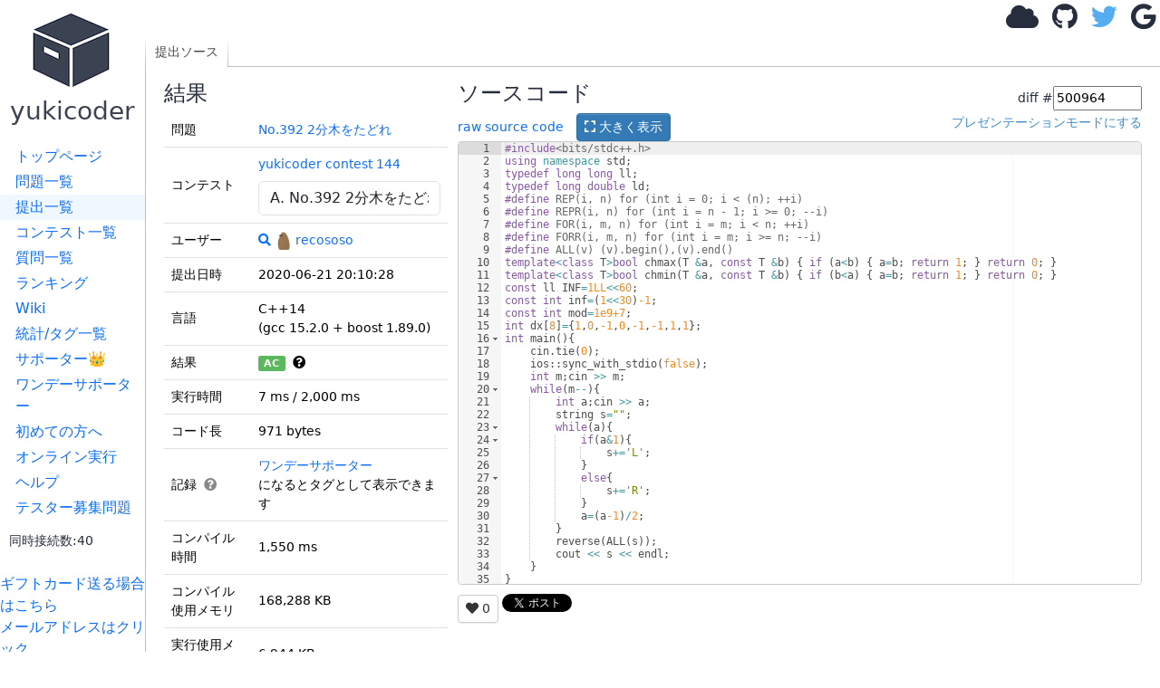

--- FILE ---
content_type: text/html; charset=utf-8
request_url: https://yukicoder.me/submissions/500964
body_size: 6064
content:













<!DOCTYPE html>


    

<html lang="ja">
<head>
    <title> #500964 (C&#43;&#43;14) No.392 2分木をたどれ - yukicoder</title>
    <link rel="stylesheet" href="//use.fontawesome.com/releases/v5.11.1/css/all.css">
    <link rel="stylesheet" href="//use.fontawesome.com/releases/v5.11.1/css/v4-shims.css">
    <link href="/public/css/icon.css?v=1768111285" rel="stylesheet"/>
    <link rel="stylesheet" href="https://cdn.jsdelivr.net/npm/bootstrap@5.3.3/dist/css/bootstrap.min.css" integrity="sha384-QWTKZyjpPEjISv5WaRU9OFeRpok6YctnYmDr5pNlyT2bRjXh0JMhjY6hW+ALEwIH" crossorigin="anonymous">
    <link href="https://cdnjs.cloudflare.com/ajax/libs/noty/3.1.4/noty.min.css" rel="stylesheet"/>

    <meta name="twitter:card" content="summary">
    <meta name="twitter:site" content="@yukicoder"/>

    <meta property="og:url" content="https://yukicoder.me/submissions/500964"/>
    <meta property="og:title" content=" #500964 (C&#43;&#43;14) No.392 2分木をたどれ - yukicoder"/>
    <meta property="og:description" content="競技プログラミングの練習サイト"/>
    <meta property="og:image" content="https://yukicoder.me/public/img/icon.png"/>

    <meta name="format-detection" content="email=no,telephone=no,address=no" />

    

    
        <link href="/public/css/submission.css?v=1768111285" rel="stylesheet"/>
    
        <link href="/public/css/base.css?v=1768111285" rel="stylesheet"/>
    

    <script src="/public/js/mathjax_config.js?v=1768111285"></script>

    <link rel="stylesheet" href="https://cdn.jsdelivr.net/npm/katex@0.16.7/dist/katex.min.css" integrity="sha384-3UiQGuEI4TTMaFmGIZumfRPtfKQ3trwQE2JgosJxCnGmQpL/lJdjpcHkaaFwHlcI" crossorigin="anonymous">

    
    <script defer src="https://cdn.jsdelivr.net/npm/katex@0.16.7/dist/katex.min.js" integrity="sha384-G0zcxDFp5LWZtDuRMnBkk3EphCK1lhEf4UEyEM693ka574TZGwo4IWwS6QLzM/2t" crossorigin="anonymous"></script>

    
    <script defer src="https://cdn.jsdelivr.net/npm/katex@0.16.7/dist/contrib/auto-render.min.js" integrity="sha384-+VBxd3r6XgURycqtZ117nYw44OOcIax56Z4dCRWbxyPt0Koah1uHoK0o4+/RRE05" crossorigin="anonymous" ></script>
    


    
    <script async src="https://securepubads.g.doubleclick.net/tag/js/gpt.js"></script>
    <script>
        window.googletag = window.googletag || {cmd: []};
    </script>

    <script src="https://cdn.jsdelivr.net/npm/bootstrap@5.3.3/dist/js/bootstrap.bundle.min.js" integrity="sha384-YvpcrYf0tY3lHB60NNkmXc5s9fDVZLESaAA55NDzOxhy9GkcIdslK1eN7N6jIeHz" crossorigin="anonymous" defer="defer"></script>

    <script type="text/javascript" src="https://cdnjs.cloudflare.com/ajax/libs/noty/3.1.4/noty.min.js"
            defer="defer"></script>
    <script src="https://cdn.jsdelivr.net/npm/js-cookie@2/src/js.cookie.min.js" defer="defer"></script>
    <meta name="csrf-token" content="bb08990638b8a2bb36390f03d51163899be20238a4b10cde2b4b07172abfe5e1">
    <script src="/public/js/csrf_utils.js?v=1768111285" type="text/javascript" charset="UTF-8" defer="defer"></script>

    
    

    
    
        <script src="/public/js/submissions.show.js?v=1768111285" type="text/javascript" charset="UTF-8" defer="defer"></script>
    
        <script src="/public/js/base.js?v=1768111285" type="text/javascript" charset="UTF-8" defer="defer"></script>
    
        <script src="/public/js/top.js?v=1768111285" type="text/javascript" charset="UTF-8" defer="defer"></script>
    

    <script src="https://cdnjs.cloudflare.com/ajax/libs/ace/1.4.14/ace.js"></script>
    <script src="https://cdnjs.cloudflare.com/ajax/libs/ace/1.4.14/ext-language_tools.min.js"></script>
    <script>
        ace.config.setModuleUrl("ace/mode/kuin", "/public/ace/mode-kuin.js?v=1768111285");
        ace.config.setModuleUrl("ace/theme/kuin", "/public/ace/theme-kuin.js?v=1768111285");
    </script>

    <script type="text/javascript" defer="defer" src="/public/js/analytics.js?v=1768111285"></script>
    
</head>

<body data-is-supporter="false">
<div id="sidebar">
    <div id="home">
        <a href="/">
            <i class="icon-box2"></i>
            <h3>yukicoder</h3></a>
    </div>

    <div id="sidelinks">
        <a href="/" >トップページ</a>
        <a href="/problems" >問題一覧</a>
        <a href="/submissions" class="active">提出一覧</a>
        <a href="/contests" >コンテスト一覧</a>
        <a href="/clarifications" >質問一覧</a>
        <a href="/ranking" >ランキング</a>
        <a href="/wiki" >Wiki</a>
        <a href="/statistics" >統計/タグ一覧</a>
        <a href="/supporter" >サポーター👑</a>
        <a href="/offer" >ワンデーサポーター</a>
        <a href="/wiki/guide">初めての方へ</a>
        <a href="/run" >オンライン実行</a>
        <a href="/help" >ヘルプ</a>
        <a href="/tester_problems" >テスター募集問題</a>
        
        <div style="margin-left: 10px;margin-top: 10px">
            <small>同時接続数:40</small>
        </div>
    </div>
    <br>

    <a target="_blank"  href="https://www.amazon.co.jp/gp/product/B09GDWL5JQ/ref=ewc_sw?smid=&psc=1">ギフトカード送る場合はこちら</a>
    
    <br>
    <a href='#' id="email-copy-link">メールアドレスはクリック</a>


    
    <div id="side_ads">





        <div>
            <a target="_blank" href="https://www.amazon.co.jp/s?k=%E7%AB%B6%E6%8A%80%E3%83%97%E3%83%AD%E3%82%B0%E3%83%A9%E3%83%9F%E3%83%B3%E3%82%B0&__mk_ja_JP=%E3%82%AB%E3%82%BF%E3%82%AB%E3%83%8A&crid=5ZR8WLZNZ835&sprefix=%E3%81%8D%E3%82%87%E3%81%86%E3%81%8E%E3%81%B7%2Caps%2C194&linkCode=ll2&tag=yuki200600-22&linkId=633d9f48ade12ab1c4ac930febb17d1f&language=ja_JP&ref_=as_li_ss_tl">競技プログラミング関連の書籍(Amazonで何か購入される場合もこちらから)</a>
        </div>

        

            <script async src="https://pagead2.googlesyndication.com/pagead/js/adsbygoogle.js?client=ca-pub-9047536254015903" crossorigin="anonymous"></script>
            
            <ins class="adsbygoogle"
                 style="display:block"
                 data-ad-client="ca-pub-9047536254015903"
                 data-ad-slot="6913696108"
                 data-ad-format="auto"></ins>
            <script>
                (adsbygoogle = window.adsbygoogle || []).push({});
            </script>
        


    </div>
</div>
<div id="main">
    

    

    
    <div id="header">
        
            <div id="login">
                <a class="anony-popup" href="#" data-placement="left"><i class="fa fa-cloud"></i></a>
                <a class="login-btn" href="/auth/github"><i class="fa fa-github"></i></a>
                <a class="login-btn" href="/auth/twitter"><i class="fa fa-twitter"></i></a>
                <a class="login-btn" href="/auth/google"><i class="fa fa-google"></i></a>
                <img alt="load_animation" src="/public/img/load.gif" class="d-none"/>
            </div>
        
    </div>

<div id="body">
    <div id="toplinks">
        <div class="left">
            <a href='/submissions/500964' class='active'>提出ソース</a>
            
        </div>
        <div class="right">
        </div>
    </div>
    <div id="content" data-problem-id="1188" data-submission-id="500964"
        data-ace-mode="c_cpp" data-source-code-editable="0">
        

        <div class="left">
            <h4>結果</h4>
            

            

            
            <table class="table">
                <tbody>
                    <tr>
                        <td>問題</td>
                        <td>
                            <a href="/problems/no/392">No.392 2分木をたどれ</a>
                        </td>
                    </tr>
                    
                    <tr>
                        <td>コンテスト</td>
                        <td>
                            <span id="contest-problem-selector-wrapper" data-contest-id="144" data-current-problem-no="392" data-problem-id="1188"></span>
                        </td>
                    </tr>
                    
                    <tr>
                        <td>ユーザー</td>
                        <td><a href="/problems/no/392/submissions?submitter=9346"
                                title="このユーザーの提出の表示"><i class="fa fa-search"></i></a>
                            <a href="/users/9346"><img alt="" class="icon" src="https://avatars.githubusercontent.com/u/61100521?v=4">recososo</a>
                        </td>
                    </tr>
                    <tr>
                        <td>提出日時</td>
                        <td>2020-06-21 20:10:28</td>
                    </tr>
                    <tr>
                        <td>言語</td>
                        <td>C&#43;&#43;14 <br>
                            (gcc 15.2.0 &#43; boost 1.89.0)
                        </td>
                    </tr>
                    <tr>
                        <td>結果</td>

                        <td>

                            <div id="status_tooltip">
                                <span id="status" class="badge text-bg-success">AC</span>
                                &nbsp;<i class="fa fa-question-circle" data-bs-toggle="tooltip"
                                    title="Accepted : 正解です！"></i>
                            </div>
                            
                        </td>
                    </tr>
                    <tr>
                        <td>実行時間</td>
                        <td>7 ms / 2,000 ms
                            
                        </td>
                    </tr>
                    <tr>
                        <td>コード長</td>
                        <td>971 bytes</td>
                    </tr>
                    <tr>
                        <td>記録
                            <span class="record-help-icon" id="record-help-icon">
                                <i class="fa fa-question-circle"></i>
                                <div class="record-help-popup" id="record-help-popup">
                                    <div class="record-help-title">記録タグの例:</div>
                                    <div class="record-help-tags">
                                        <span class="record-tag">初AC</span>
                                        <span class="record-tag">ショートコード</span>
                                        <span class="record-tag">純ショートコード</span>
                                        <span class="record-tag">純主流ショートコード</span>
                                        <span class="record-tag">最速実行時間</span>
                                    </div>
                                </div>
                            </span>
                        </td>
                        <td>
                            <div id="record-tags-container" class="record-tags"></div>
                        </td>
                    </tr>
                    
                    <tr>
                        <td>コンパイル時間</td>
                        <td>1,550 ms</td>
                    </tr>
                    
                    
                    <tr>
                        <td>コンパイル使用メモリ</td>
                        <td>168,288 KB</td>
                    </tr>
                    
                    
                    <tr>
                        <td>実行使用メモリ</td>
                        <td>6,944 KB</td>
                    </tr>
                    

                    
                    

                    <tr>
                        <td>最終ジャッジ日時</td>
                        <td>2024-07-03 18:19:12</td>
                    </tr>
                    
                    
                    <tr>
                        <td>合計ジャッジ時間</td>
                        <td>1,826 ms</td>
                    </tr>
                    
                    

                    <tr>
                        <td>
                            ジャッジサーバーID<br>（参考情報）
                        </td>
                        <td>
                            judge5 /
                            judge3
                        </td>
                    </tr>
                    <tr>
                        <td></td>
                        <td>
                            
                        </td>
                    </tr>

                </tbody>
            </table>
            


            

            

            
            このコードへのチャレンジ<br>
            （要ログイン）
            

            
            <div id="testcase_table">

                <table class="table">
                    <thead>
                        <tr>
                            <th>ファイルパターン</th>
                            <th>結果</th>
                    </thead>
                    <tbody>
                        
                        
                        <tr>
                            <td>other</td>
                            <td>
                                
                                
                                
                                <span class="badge text-bg-success">AC</span> * 3
                                
                                
                                
                                
                                
                                
                                
                                
                                
                                
                                
                                
                                
                                
                                
                                
                                
                                
                                
                                
                                
                                
                                
                                
                                
                                
                                
                                
                                
                                
                                
                                
                                
                                
                                
                                
                                
                                
                                
                                
                                
                                
                                
                                
                                
                                
                                
                                
                                
                                
                                
                                
                                
                                
                                
                                
                                
                                
                                
                                
                                
                                
                                
                            </td>
                        </tr>
                        
                    </tbody>
                </table>

                

                
                権限があれば一括ダウンロードができます
                
            </div>
            
        </div>
        <div class="right">

            


            
            

            <h4>ソースコード</h4>
            <form id="diff_form">
                <input type="hidden" name="csrftoken" value="bb08990638b8a2bb36390f03d51163899be20238a4b10cde2b4b07172abfe5e1" />
                <div>diff #<input id="TSubmissionId" type="number" value="500964" />
                </div>
            </form>
            <div>
                <div style="float:left">
                    <a href="/submissions/500964/source">raw source code</a>
                    <button id="show_code_modal_btn" class="btn btn-sm btn-primary" style="margin-left: 10px;">
                        <i class="fas fa-expand"></i> 大きく表示
                    </button>
                </div>
                <div id="editor_presentation_mode" style="float:right">
                </div>
                <br style=" clear: right;">
            </div>
            <div style="margin-top: 10px;margin-bottom: 10px">
                
            </div>


            
            <pre id="code" class="tex2jax_ignore" style="height: 2000px; min-height: 100px;">#include&lt;bits/stdc&#43;&#43;.h&gt;
using namespace std;
typedef long long ll;
typedef long double ld;
#define REP(i, n) for (int i = 0; i &lt; (n); &#43;&#43;i)
#define REPR(i, n) for (int i = n - 1; i &gt;= 0; --i)
#define FOR(i, m, n) for (int i = m; i &lt; n; &#43;&#43;i)
#define FORR(i, m, n) for (int i = m; i &gt;= n; --i)
#define ALL(v) (v).begin(),(v).end()
template&lt;class T&gt;bool chmax(T &amp;a, const T &amp;b) { if (a&lt;b) { a=b; return 1; } return 0; }
template&lt;class T&gt;bool chmin(T &amp;a, const T &amp;b) { if (b&lt;a) { a=b; return 1; } return 0; }
const ll INF=1LL&lt;&lt;60;
const int inf=(1&lt;&lt;30)-1;
const int mod=1e9&#43;7;
int dx[8]={1,0,-1,0,-1,-1,1,1};
int main(){
    cin.tie(0);
    ios::sync_with_stdio(false);
    int m;cin &gt;&gt; m;
    while(m--){
        int a;cin &gt;&gt; a;
        string s=&#34;&#34;;
        while(a){
            if(a&amp;1){
                s&#43;=&#39;L&#39;;
            }
            else{
                s&#43;=&#39;R&#39;;
            }
            a=(a-1)/2;
        }
        reverse(ALL(s));
        cout &lt;&lt; s &lt;&lt; endl;
    }
}</pre>


            <div>
                
                
                <a id="favorite_btn" class="btn btn-default btn-sm" href="#">
                    <i id="favorite_star" class="fas fa-heart"></i> 
                    <span id="favorite_num">0</span> 
                </a>
                <a href="https://twitter.com/share" class="twitter-share-button">Tweet</a>
                <script>
                    !function (d, s, id) {
                        var js, fjs = d.getElementsByTagName(s)[0], p = /^http:/.test(d.location) ? 'http' : 'https';
                        if (!d.getElementById(id)) {
                            js = d.createElement(s);
                            js.id = id;
                            js.src = p + '://platform.twitter.com/widgets.js';
                            fjs.parentNode.insertBefore(js, fjs);
                        }
                    }(document, 'script', 'twitter-wjs');

                </script>
            </div>
            

            
        </div>
    </div>
    <div>
        
    </div>
</div>


<style>
     
    body > .modal-backdrop {
        display: none !important;
    }
     
    body.modal-open #toplinks {
        z-index: 0;
    }
     
    #source_code_modal {
        background-color: rgba(0, 0, 0, 0.3);
        z-index: 10000;
    }
     
    #source_code_modal .modal-dialog {
        background-color: #fff;
        border-radius: 6px;
        width: 90%;
        max-width: 1400px;
        margin: 30px auto;
    }
     
    #source_code_modal .modal-content {
        box-shadow: 0 5px 30px rgba(0,0,0,0.3);
        border: none;
    }
     
    #source_code_modal .modal-header {
        border-bottom: 1px solid #e5e5e5;
        padding: 10px 15px;
    }
     
    #source_code_modal .modal-body {
        padding: 0;
        max-height: calc(90vh - 110px);
        overflow: auto;
    }
     
    #modal_code_editor {
        width: 100%;
        min-height: 300px;
    }
</style>
<div id="source_code_modal" class="modal" tabindex="-1" role="dialog" aria-labelledby="sourceCodeModalLabel" aria-hidden="true">
    <div class="modal-dialog modal-lg" role="document">
        <div class="modal-content">
            <div class="modal-header">
                <h4 class="modal-title" id="source_code_modal_title">C&#43;&#43;14 (gcc 15.2.0 &#43; boost 1.89.0)</h4>
                <button type="button" class="btn-close" data-bs-dismiss="modal" aria-label="閉じる"></button>
            </div>
            <div class="modal-body">
                <div id="modal_code_editor"></div>
            </div>
            <div class="modal-footer">
                <button type="button" class="btn btn-primary" data-bs-dismiss="modal">閉じる</button>
            </div>
        </div>
    </div>
</div>

		<div id="footer">
		</div>
	</div>
    <script type="module" src="/public/js/components/problem-favorite-button.js?v=1768111285"></script>
</body>
</html>


--- FILE ---
content_type: text/html; charset=utf-8
request_url: https://www.google.com/recaptcha/api2/aframe
body_size: 268
content:
<!DOCTYPE HTML><html><head><meta http-equiv="content-type" content="text/html; charset=UTF-8"></head><body><script nonce="azcxNG_c8uNJ5sm3pMAwPQ">/** Anti-fraud and anti-abuse applications only. See google.com/recaptcha */ try{var clients={'sodar':'https://pagead2.googlesyndication.com/pagead/sodar?'};window.addEventListener("message",function(a){try{if(a.source===window.parent){var b=JSON.parse(a.data);var c=clients[b['id']];if(c){var d=document.createElement('img');d.src=c+b['params']+'&rc='+(localStorage.getItem("rc::a")?sessionStorage.getItem("rc::b"):"");window.document.body.appendChild(d);sessionStorage.setItem("rc::e",parseInt(sessionStorage.getItem("rc::e")||0)+1);localStorage.setItem("rc::h",'1768968080347');}}}catch(b){}});window.parent.postMessage("_grecaptcha_ready", "*");}catch(b){}</script></body></html>